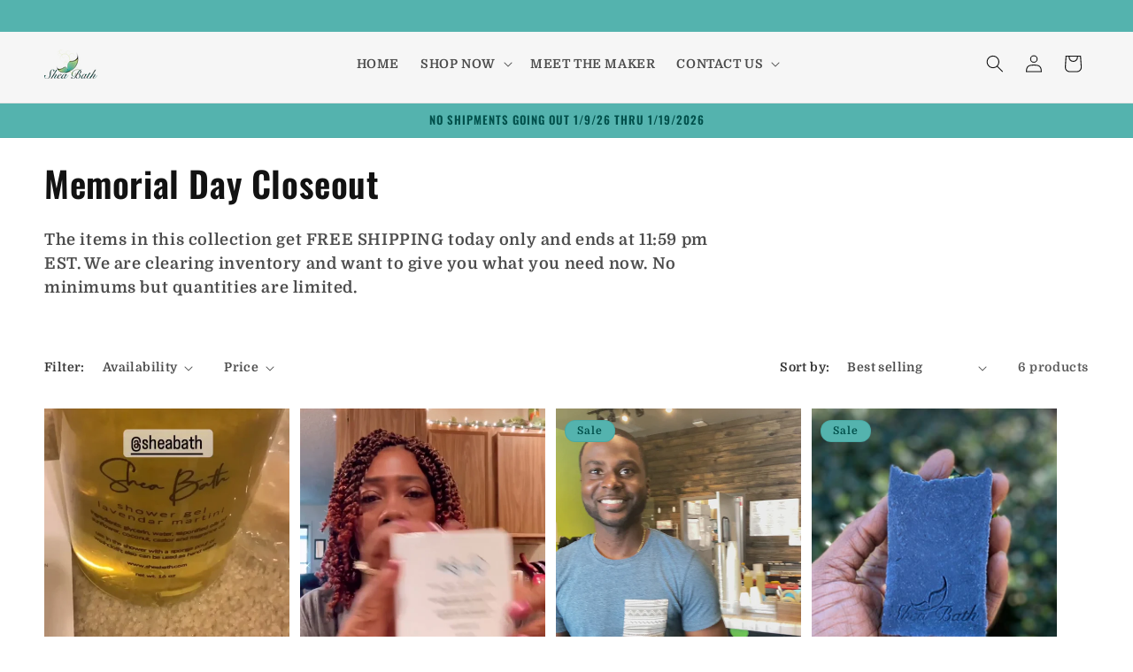

--- FILE ---
content_type: application/javascript; charset=utf-8
request_url: https://cdn-widgetsrepository.yotpo.com/v1/loader/_5FG4OURzPf0zPxSaYZOrw
body_size: 11564
content:

if (typeof (window) !== 'undefined' && window.performance && window.performance.mark) {
  window.performance.mark('yotpo:loader:loaded');
}
var yotpoWidgetsContainer = yotpoWidgetsContainer || { guids: {} };
(function(){
    var guid = "_5FG4OURzPf0zPxSaYZOrw";
    var loader = {
        loadDep: function (link, onLoad, strategy) {
            var script = document.createElement('script');
            script.onload = onLoad || function(){};
            script.src = link;
            if (strategy === 'defer') {
                script.defer = true;
            } else if (strategy === 'async') {
                script.async = true;
            }
            script.setAttribute("type", "text/javascript");
            script.setAttribute("charset", "utf-8");
            document.head.appendChild(script);
        },
        config: {
            data: {
                guid: guid
            },
            widgets: {
            
                "897872": {
                    instanceId: "897872",
                    instanceVersionId: "483260992",
                    templateAssetUrl: "https://cdn-widgetsrepository.yotpo.com/widget-assets/widget-referral-share/app.v0.5.9-348.js",
                    cssOverrideAssetUrl: "",
                    customizationCssUrl: "",
                    customizations: {
                      "background-color": "#F6F1EE",
                      "customer-email-view-button-text": "Next",
                      "customer-email-view-description-discount-discount": "Give your friends {{friend_reward}} their first purchase of {{min_spent}}, and get {{customer_reward}} for each successful referral.",
                      "customer-email-view-description-discount-points": "Give your friends {{friend_reward}} their first purchase of {{min_spent}}, and get {{customer_reward}} points for each successful referral.",
                      "customer-email-view-description-nothing-discount": "Get {{customer_reward}} for each successful referral.",
                      "customer-email-view-description-nothing-points": "Get {{customer_reward}} points for each successful referral.",
                      "customer-email-view-description-points-discount": "Give your friends {{friend_reward}} points, and get {{customer_reward}} for each successful referral.",
                      "customer-email-view-description-points-points": "Give your friends {{friend_reward}} points, and get {{customer_reward}} points for each successful referral.",
                      "customer-email-view-header": "Refer a Friend",
                      "customer-email-view-input-placeholder": "Your email address",
                      "customer-email-view-title-discount-discount": "GIVE {{friend_reward}}, GET {{customer_reward}}",
                      "customer-email-view-title-discount-points": "GIVE {{friend_reward}}, GET {{customer_reward}} POINTS",
                      "customer-email-view-title-nothing-discount": "REFER A FRIEND, GET {{customer_reward}} FOR REFERRALS",
                      "customer-email-view-title-nothing-points": "REFER A FRIEND, GET {{customer_reward}} POINTS FOR REFERRALS",
                      "customer-email-view-title-points-discount": "GIVE {{friend_reward}} POINTS, GET {{customer_reward}}",
                      "customer-email-view-title-points-points": "GIVE {{friend_reward}} POINTS, GET {{customer_reward}} POINTS",
                      "customer-name-view-input-placeholder": "Your name",
                      "default-toggle": true,
                      "description-color": "#6C6C6C",
                      "description-font-size": "16px",
                      "desktop-background-image-url": "https://cdn-widget-assets.yotpo.com/ReferralShareWidget/assets/0.1.1/assets/background-image.jpg",
                      "disabled-referral-code-error": "Looks like your referral link was deactivated",
                      "email-fill-color": "#F6F1EE",
                      "email-input-type": "rounded_rectangle",
                      "email-outline-color": "#000000",
                      "email-text-color": "#000000",
                      "final-view-button-text": "Refer more friends",
                      "final-view-description": "Remind your friends to check their email",
                      "final-view-error-description": "We were unable to share the referral link. Go back to the previous step to try again.",
                      "final-view-error-text": "Back",
                      "final-view-error-title": "Something went wrong",
                      "final-view-title": "Thank you for referring!",
                      "fonts-primary-font-name-and-url": "Poppins@600|https://cdn-widgetsrepository.yotpo.com/web-fonts/css/poppins/v1/poppins_600.css",
                      "fonts-secondary-font-name-and-url": "Poppins@400|https://cdn-widgetsrepository.yotpo.com/web-fonts/css/poppins/v1/poppins_400.css",
                      "header-color": "#121212",
                      "header-font-size": "16px",
                      "login-view-description-discount-discount": "Give your friends {{friend_reward}} their first purchase of {{min_spent}}, and get {{customer_reward}} for each successful referral.",
                      "login-view-description-discount-points": "Give your friends {{friend_reward}} their first purchase of {{min_spent}}, and get {{customer_reward}} points for each successful referral.",
                      "login-view-description-nothing-discount": "Get {{customer_reward}} for each successful referral.",
                      "login-view-description-nothing-points": "Get {{customer_reward}} points for each successful referral.",
                      "login-view-description-points-discount": "Give your friends {{friend_reward}} points, and get {{customer_reward}} for each successful referral.",
                      "login-view-description-points-points": "Give your friends {{friend_reward}} points, and get {{customer_reward}} points for each successful referral.",
                      "login-view-header": "Refer a Friend",
                      "login-view-log-in-button-text": "Log in",
                      "login-view-sign-up-button-text": "Join now",
                      "login-view-title-discount-discount": "GIVE {{friend_reward}}, GET {{customer_reward}}",
                      "login-view-title-discount-points": "GIVE {{friend_reward}}, GET {{customer_reward}} POINTS",
                      "login-view-title-nothing-discount": "REFER A FRIEND, GET {{customer_reward}} FOR REFERRALS",
                      "login-view-title-nothing-points": "REFER A FRIEND, GET {{customer_reward}} POINTS FOR REFERRALS",
                      "login-view-title-points-discount": "GIVE {{friend_reward}} POINTS, GET {{customer_reward}}",
                      "login-view-title-points-points": "GIVE {{friend_reward}} POINTS, GET {{customer_reward}} POINTS",
                      "main-share-option-desktop": "main_share_copy_link",
                      "main-share-option-mobile": "main_share_sms",
                      "mobile-background-image-url": "https://cdn-widget-assets.yotpo.com/ReferralShareWidget/assets/0.1.1/assets/background-image-mobile.jpg",
                      "more-share-ways-text": "MORE WAYS TO SHARE",
                      "primary-button-background-color": "#00504b",
                      "primary-button-font-size": "16px",
                      "primary-button-size": "standard",
                      "primary-button-text-color": "#000000",
                      "primary-button-type": "rounded_filled_rectangle",
                      "referral-history-completed-points-text": "{{points}} POINTS",
                      "referral-history-completed-status-type": "text",
                      "referral-history-confirmed-status": "Completed",
                      "referral-history-pending-status": "Pending",
                      "referral-history-redeem-text": "You can redeem your points for a reward, or apply your reward code at checkout.",
                      "referral-history-sumup-line-points-text": "{{points}} POINTS",
                      "referral-history-sumup-line-text": "Your Rewards",
                      "referral-views-button-text": "Next",
                      "referral-views-copy-link-button-text": "Copy link",
                      "referral-views-description-discount-discount": "Give your friends {{friend_reward}} their first purchase of {{min_spent}}, and get {{customer_reward}} for each successful referral.",
                      "referral-views-description-discount-points": "Give your friends {{friend_reward}} their first purchase of {{min_spent}}, and get {{customer_reward}} points for each successful referral.",
                      "referral-views-description-nothing-discount": "Get {{customer_reward}} for each successful referral.",
                      "referral-views-description-nothing-points": "Get {{customer_reward}} points for each successful referral.",
                      "referral-views-description-points-discount": "Give your friends {{friend_reward}} points, and get {{customer_reward}} for each successful referral.",
                      "referral-views-description-points-points": "Give your friends {{friend_reward}} points, and get {{customer_reward}} points for each successful referral.",
                      "referral-views-email-share-body": "How does a discount off your first order at {{company_name}} sound? Use the link below and once you've shopped, I'll get a reward too.\n{{referral_link}}",
                      "referral-views-email-share-subject": "Discount to a Store You'll Love!",
                      "referral-views-email-share-type": "personal_email",
                      "referral-views-friends-input-placeholder": "Friend’s email address",
                      "referral-views-header": "Refer a Friend",
                      "referral-views-personal-email-button-text": "Share via email",
                      "referral-views-sms-button-text": "Share via SMS",
                      "referral-views-title-discount-discount": "GIVE {{friend_reward}}, GET {{customer_reward}}",
                      "referral-views-title-discount-points": "GIVE {{friend_reward}}, GET {{customer_reward}} POINTS",
                      "referral-views-title-nothing-discount": "REFER A FRIEND, GET {{customer_reward}} FOR REFERRALS",
                      "referral-views-title-nothing-points": "REFER A FRIEND, GET {{customer_reward}} POINTS FOR REFERRALS",
                      "referral-views-title-points-discount": "GIVE {{friend_reward}} POINTS, GET {{customer_reward}}",
                      "referral-views-title-points-points": "GIVE {{friend_reward}} POINTS, GET {{customer_reward}} POINTS",
                      "referral-views-whatsapp-button-text": "Share via WhatsApp",
                      "secondary-button-background-color": "#00504b",
                      "secondary-button-text-color": "#000000",
                      "secondary-button-type": "rounded_rectangle",
                      "share-allow-copy-link": true,
                      "share-allow-email": true,
                      "share-allow-sms": true,
                      "share-allow-whatsapp": true,
                      "share-headline-text-color": "#121212",
                      "share-icons-color": "#121212",
                      "share-settings-copyLink": true,
                      "share-settings-default-checkbox": true,
                      "share-settings-default-mobile-checkbox": true,
                      "share-settings-email": true,
                      "share-settings-mobile-copyLink": true,
                      "share-settings-mobile-email": true,
                      "share-settings-mobile-sms": true,
                      "share-settings-mobile-whatsapp": true,
                      "share-settings-whatsapp": true,
                      "share-sms-message": "I love {{company_name}}! Shop through my link to get a reward {{referral_link}}",
                      "share-whatsapp-message": "I love {{company_name}}! Shop through my link to get a reward {{referral_link}}",
                      "tab-size": "small",
                      "tab-type": "lower_line",
                      "tab-view-primary-tab-text": "Refer a Friend",
                      "tab-view-secondary-tab-text": "Your Referrals",
                      "tile-color": "#F6F1EE",
                      "title-color": "#121212",
                      "title-font-size": "26px",
                      "view-exit-intent-enabled": false,
                      "view-exit-intent-mobile-timeout-ms": 10000,
                      "view-is-popup": false,
                      "view-layout": "left",
                      "view-popup-delay-ms": 0,
                      "view-show-customer-name": false,
                      "view-show-popup-on-exit": false,
                      "view-show-referral-history": false,
                      "view-table-rectangular-dark-pending-color": "rgba( 0, 0, 0, 0.6 )",
                      "view-table-rectangular-light-pending-color": "#FFFFFF",
                      "view-table-selected-color": "#0F8383",
                      "view-table-theme": "dark",
                      "view-table-type": "lines"
                    },
                    staticContent: {
                      "advocateLoggedInRequirement": true,
                      "advocateRewardType": "REWARD_OPTION",
                      "companyName": "Shea Bath",
                      "cssEditorEnabled": false,
                      "currency": "USD",
                      "friendRewardType": "REWARD_OPTION",
                      "hasPrimaryFontsFeature": true,
                      "isFreeMerchant": true,
                      "isHidden": false,
                      "isMultiCurrencyEnabled": false,
                      "merchantId": "52214",
                      "migrateTabColorToBackground": true,
                      "platformName": "shopify",
                      "referralHistoryEnabled": true,
                      "referralHost": "http://rwrd.io",
                      "storeId": "m8nnSdifzmpLkKzf6f3aoM1a3Ukk88mJo0twuu9E"
                    },
                    className: "ReferralShareWidget",
                    dependencyGroupId: null
                },
            
                "897871": {
                    instanceId: "897871",
                    instanceVersionId: "483189659",
                    templateAssetUrl: "https://cdn-widgetsrepository.yotpo.com/widget-assets/widget-referral-friend/app.v0.2.20-294.js",
                    cssOverrideAssetUrl: "",
                    customizationCssUrl: "",
                    customizations: {
                      "background-color": "rgba(0, 0, 0, 0.7)",
                      "background-image-url": "https://cdn-widget-assets.yotpo.com/ReferralFriendWidget/assets/0.1.16/assets/backgroundImage-desktop.jpg",
                      "background-image-url-mobile": "https://cdn-widget-assets.yotpo.com/ReferralFriendWidget/assets/0.1.16/assets/backgroundImage-mobile-v2.jpg",
                      "copy-code-copied-text": "COPIED",
                      "copy-code-icon-color": "#00504b",
                      "coupon-background-color": "#ffffff",
                      "default-toggle": true,
                      "disclaimer-text": "I agree to the program’s [terms](http://example.net/terms) and [privacy policy](http://example.net/privacy-policy)",
                      "disclaimer-text-size": "12px",
                      "disclaimer-type": "no-disclaimer",
                      "email-activation": "true",
                      "email-capture-description-color": "#000000",
                      "email-capture-description-font-size": "14px",
                      "email-capture-description-text": "Enter your email to get your discount.",
                      "email-capture-title-color": "#121212",
                      "email-capture-title-font-size": "20px",
                      "email-capture-title-text": "Hey, friend! Your friend sent you {{reward}} your first purchase.",
                      "email-verification-button-background-color": "#0F8383",
                      "email-verification-button-text": "Next",
                      "email-verification-button-text-color": "#FFFFFF",
                      "email-verification-button-type": "rounded_filled_rectangle",
                      "email-verification-resend-button-color": "#0F8383",
                      "email-verification-resend-button-font-size": "12px",
                      "email-verification-resend-link-sent-text": "Code sent",
                      "email-verification-resend-link-text": "Resend code",
                      "email-verification-resend-text": "Didn't get an email?",
                      "email-verification-resend-text-color": "#000000",
                      "email-verification-resend-text-font-size": "12px",
                      "email-verification-subtitle-color": "#000000",
                      "email-verification-subtitle-font-size": "14px",
                      "email-verification-subtitle-text": "Enter the code we sent to your email.",
                      "email-verification-title-color": "#000000",
                      "email-verification-title-font-size": "20px",
                      "email-verification-title-text": "Enter verification code",
                      "error-already-used-coupon-text": "Looks like you’ve already used this offer",
                      "error-general-failure-text": "Something went wrong generating your reward.",
                      "error-incorrect-verification-code-text": "Incorrect code. Try entering the code again.",
                      "error-message-invalid-email": "Please fill in a valid email address",
                      "error-message-text-color": "#C10000",
                      "error-message-verification-code-text-color": "#C10000",
                      "error-not-eligible-coupon-text": "Looks like you’re not eligible to use this offer.",
                      "next-button-background-color": "#00504b",
                      "next-button-text": "Next",
                      "next-button-text-color": "#000000",
                      "next-button-type": "rounded_filled_rectangle",
                      "no-reward-subtitle-text": "Enter your email so we can let your friend know you received their referral.",
                      "no-reward-title-text": "Welcome to Body \u0026 Soul!",
                      "nothing-reward-subtitle-text": "Check out our products, and opportunities to earn rewards off purchases through our rewards program.",
                      "nothing-reward-title-text": "Did you know you can earn points off every order?",
                      "points-reward-subtitle-text": "Log in or create an account to use them",
                      "points-reward-title-text": "You’ve got {{points}} points to spend on rewards 🎉",
                      "points-subtitle-text": "Enter your email to get started",
                      "points-title-text": "Hey, friend! Your friend sent you {{points}} points to spend",
                      "popup-background-color": "#FFFFFF",
                      "primary-font-name-and-url": "Poppins@600|https://cdn-widgetsrepository.yotpo.com/web-fonts/css/poppins/v1/poppins_600.css",
                      "reward-option-auto-apply-title-text": "You got it! Your discount will  be automatically applied at checkout.",
                      "reward-option-title-text": "You got it! Just copy this code and paste it at checkout to use your discount.",
                      "rewards-page-button-background-color": "#0F8383",
                      "rewards-page-button-text": "Check out rewards program",
                      "rewards-page-button-text-color": "#0F8383",
                      "rewards-page-button-type": "rounded_rectangle",
                      "secondary-font-name-and-url": "Poppins@400|https://cdn-widgetsrepository.yotpo.com/web-fonts/css/poppins/v1/poppins_400.css",
                      "show-email-capture": false,
                      "sign-up-button-background-color": "#00504b",
                      "sign-up-button-text": "Go to account page",
                      "sign-up-button-text-color": "#000000",
                      "sign-up-button-type": "rounded_filled_rectangle",
                      "start-button-background-color": "#00504b",
                      "start-button-text": "Start shopping",
                      "start-button-text-color": "#000000",
                      "start-button-type": "rounded_filled_rectangle",
                      "subtitle-color": "#000000",
                      "subtitle-font-size": "14px",
                      "subtitle-text": "You can also copy and save this code for later.",
                      "text-design-choose-screen": "email_capture_display",
                      "title-color": "#121212",
                      "title-font-size": "20px",
                      "title-text": "Your discount will be automatically applied at checkout!"
                    },
                    staticContent: {
                      "cssEditorEnabled": false,
                      "currency": "USD",
                      "forceEmailCapture": false,
                      "friendVerificationEnabled": "disabled",
                      "hideFriendCoupon": false,
                      "isHidden": false,
                      "isMultiCurrencyEnabled": false,
                      "merchantId": "52214",
                      "platformName": "shopify",
                      "rewardType": "REWARD_OPTION",
                      "selfExecutable": true,
                      "shouldAutoApplyCoupon": true,
                      "shouldShowInfoMessage": false,
                      "showRewardsButton": false,
                      "storeId": "m8nnSdifzmpLkKzf6f3aoM1a3Ukk88mJo0twuu9E",
                      "urlMatch": "https?://(?!yap.yotpo.com).*sref_id=.*"
                    },
                    className: "ReferralFriendWidget",
                    dependencyGroupId: null
                },
            
                "283801": {
                    instanceId: "283801",
                    instanceVersionId: "318717868",
                    templateAssetUrl: "https://cdn-widgetsrepository.yotpo.com/widget-assets/widget-my-rewards/app.v0.3.3-4897.js",
                    cssOverrideAssetUrl: "",
                    customizationCssUrl: "",
                    customizations: {
                      "logged-in-description-color": "#728be2",
                      "logged-in-description-font-size": "34",
                      "logged-in-description-text": "You Have {{current_point_balance}} Points",
                      "logged-in-headline-color": "#011247",
                      "logged-in-headline-font-size": "36",
                      "logged-in-headline-text": "Hi {{first_name}}!",
                      "logged-in-primary-button-cta-type": "redemptionWidget",
                      "logged-in-primary-button-text": "REDEEM NOW",
                      "logged-in-secondary-button-text": "REWARDS HISTORY",
                      "logged-out-headline-color": "#011247",
                      "logged-out-headline-font-size": "36",
                      "logged-out-headline-text": "How It Works",
                      "primary-button-background-color": "#728be2",
                      "primary-button-text-color": "#ffffff",
                      "primary-button-type": "filled_rectangle",
                      "primary-font-name-and-url": "Montserrat@600|https://fonts.googleapis.com/css?family=Montserrat:600\u0026display=swap",
                      "reward-step-1-displayname": "Step 1",
                      "reward-step-1-settings-description": "Create an account and\nget 100 points.",
                      "reward-step-1-settings-description-color": "#666d8b",
                      "reward-step-1-settings-description-font-size": "20",
                      "reward-step-1-settings-icon": "default",
                      "reward-step-1-settings-icon-color": "#b7c6f8",
                      "reward-step-1-settings-title": "SIGN UP",
                      "reward-step-1-settings-title-color": "#011247",
                      "reward-step-1-settings-title-font-size": "24",
                      "reward-step-2-displayname": "Step 2",
                      "reward-step-2-settings-description": "Earn points every time\nyou shop.",
                      "reward-step-2-settings-description-color": "#666d8b",
                      "reward-step-2-settings-description-font-size": "20",
                      "reward-step-2-settings-icon": "default",
                      "reward-step-2-settings-icon-color": "#b7c6f8",
                      "reward-step-2-settings-title": "EARN POINTS",
                      "reward-step-2-settings-title-color": "#011247",
                      "reward-step-2-settings-title-font-size": "24",
                      "reward-step-3-displayname": "Step 3",
                      "reward-step-3-settings-description": "Redeem points for\nexclusive discounts.",
                      "reward-step-3-settings-description-color": "#666d8b",
                      "reward-step-3-settings-description-font-size": "20",
                      "reward-step-3-settings-icon": "default",
                      "reward-step-3-settings-icon-color": "#b7c6f8",
                      "reward-step-3-settings-title": "REDEEM POINTS",
                      "reward-step-3-settings-title-color": "#011247",
                      "reward-step-3-settings-title-font-size": "24",
                      "rewards-history-approved-text": "Approved",
                      "rewards-history-background-color": "rgba(1,18,71,0.8)",
                      "rewards-history-headline-color": "#10055c",
                      "rewards-history-headline-font-size": "28",
                      "rewards-history-headline-text": "Rewards History",
                      "rewards-history-pending-text": "Pending",
                      "rewards-history-refunded-text": "Refunded",
                      "rewards-history-reversed-text": "Reversed",
                      "rewards-history-table-action-col-text": "Action",
                      "rewards-history-table-date-col-text": "Date",
                      "rewards-history-table-points-col-text": "Points",
                      "rewards-history-table-status-col-text": "Status",
                      "rewards-history-table-store-col-text": "Store",
                      "secondary-button-background-color": "#768cdc",
                      "secondary-button-text-color": "#768cdc",
                      "secondary-button-type": "rectangular_outline",
                      "secondary-font-name-and-url": "Nunito Sans@400|https://fonts.googleapis.com/css?family=Nunito+Sans:400\u0026display=swap",
                      "view-grid-points-column-color": "#7a97e8",
                      "view-grid-rectangular-background-color": "#e6ecff",
                      "view-grid-type": "rectangular"
                    },
                    staticContent: {
                      "cssEditorEnabled": "true",
                      "currency": "USD",
                      "isMultiCurrencyEnabled": false,
                      "isMultiStoreMerchant": false,
                      "isShopifyNewAccountsVersion": true,
                      "merchantId": "52214",
                      "platformName": "shopify",
                      "storeId": "m8nnSdifzmpLkKzf6f3aoM1a3Ukk88mJo0twuu9E"
                    },
                    className: "MyRewardsWidget",
                    dependencyGroupId: 2
                },
            
                "283800": {
                    instanceId: "283800",
                    instanceVersionId: "318717870",
                    templateAssetUrl: "https://cdn-widgetsrepository.yotpo.com/widget-assets/widget-loyalty-campaigns/app.v0.13.0-4770.js",
                    cssOverrideAssetUrl: "",
                    customizationCssUrl: "",
                    customizations: {
                      "campaign-description-font-color": "#4e5772",
                      "campaign-description-size": "18px",
                      "campaign-item-466209-background-color": "#f9faff",
                      "campaign-item-466209-background-image-color-overlay": "rgba(0, 0, 0, .4)",
                      "campaign-item-466209-background-type": "color",
                      "campaign-item-466209-border-color": "#848ca3",
                      "campaign-item-466209-description-font-color": "#4e5772",
                      "campaign-item-466209-description-font-size": "18",
                      "campaign-item-466209-exclude_audience_ids": null,
                      "campaign-item-466209-exclude_audience_names": [],
                      "campaign-item-466209-hover-view-tile-message": "Earn 10 points for every $1.00 you spend in our store",
                      "campaign-item-466209-icon-color": "#768cdc",
                      "campaign-item-466209-icon-type": "defaultIcon",
                      "campaign-item-466209-include_audience_ids": "1",
                      "campaign-item-466209-include_audience_names": [
                        "All customers"
                      ],
                      "campaign-item-466209-special-reward-enabled": "false",
                      "campaign-item-466209-special-reward-headline-background-color": "#E0DBEF",
                      "campaign-item-466209-special-reward-headline-text": "Just for you!",
                      "campaign-item-466209-special-reward-headline-title-font-color": "#5344A6",
                      "campaign-item-466209-special-reward-headline-title-font-size": "16",
                      "campaign-item-466209-special-reward-tile-border-color": "#8270E7",
                      "campaign-item-466209-tile-description": "Make a purchase",
                      "campaign-item-466209-tile-reward": "10 Points Per $1.00",
                      "campaign-item-466209-title-font-color": "#011247",
                      "campaign-item-466209-title-font-size": "27",
                      "campaign-item-466209-type": "PointsForPurchasesCampaign",
                      "campaign-item-466210-action-tile-action-text": "Add My Birthday",
                      "campaign-item-466210-action-tile-ask-year": "true",
                      "campaign-item-466210-action-tile-birthday-required-field-message": "This field is required",
                      "campaign-item-466210-action-tile-birthday-thank-you-message": "Thanks! We're looking forward to helping you celebrate :)",
                      "campaign-item-466210-action-tile-european-date-format": "false",
                      "campaign-item-466210-action-tile-message-text": "If your birthday is within the next 30 days, your reward will be granted in delay, up to 30 days.",
                      "campaign-item-466210-action-tile-month-names": "January,February,March,April,May,June,July,August,September,October,November,December",
                      "campaign-item-466210-action-tile-title": "Earn $10 off on your birthday",
                      "campaign-item-466210-background-color": "#f9faff",
                      "campaign-item-466210-background-image-color-overlay": "rgba(0, 0, 0, .4)",
                      "campaign-item-466210-background-type": "color",
                      "campaign-item-466210-border-color": "#848ca3",
                      "campaign-item-466210-description-font-color": "#4e5772",
                      "campaign-item-466210-description-font-size": "18",
                      "campaign-item-466210-exclude_audience_ids": null,
                      "campaign-item-466210-exclude_audience_names": [],
                      "campaign-item-466210-icon-color": "#768cdc",
                      "campaign-item-466210-icon-type": "defaultIcon",
                      "campaign-item-466210-include_audience_ids": "1",
                      "campaign-item-466210-include_audience_names": [
                        "All customers"
                      ],
                      "campaign-item-466210-special-reward-enabled": "false",
                      "campaign-item-466210-special-reward-headline-background-color": "#E0DBEF",
                      "campaign-item-466210-special-reward-headline-text": "Just for you!",
                      "campaign-item-466210-special-reward-headline-title-font-color": "#5344A6",
                      "campaign-item-466210-special-reward-headline-title-font-size": "16",
                      "campaign-item-466210-special-reward-tile-border-color": "#8270E7",
                      "campaign-item-466210-tile-description": "Happy Birthday",
                      "campaign-item-466210-tile-reward": "$10 off",
                      "campaign-item-466210-title-font-color": "#011247",
                      "campaign-item-466210-title-font-size": "27",
                      "campaign-item-466210-type": "BirthdayCampaign",
                      "campaign-item-466211-background-color": "#f9faff",
                      "campaign-item-466211-background-image-color-overlay": "rgba(0, 0, 0, .4)",
                      "campaign-item-466211-background-type": "color",
                      "campaign-item-466211-border-color": "#848ca3",
                      "campaign-item-466211-description-font-color": "#4e5772",
                      "campaign-item-466211-description-font-size": "18",
                      "campaign-item-466211-exclude_audience_ids": null,
                      "campaign-item-466211-exclude_audience_names": [],
                      "campaign-item-466211-hover-view-tile-message": "Earn 500 points when you spend over $100.00 at our store",
                      "campaign-item-466211-icon-color": "#768cdc",
                      "campaign-item-466211-icon-type": "defaultIcon",
                      "campaign-item-466211-include_audience_ids": "1",
                      "campaign-item-466211-include_audience_names": [
                        "All customers"
                      ],
                      "campaign-item-466211-special-reward-enabled": "false",
                      "campaign-item-466211-special-reward-headline-background-color": "#E0DBEF",
                      "campaign-item-466211-special-reward-headline-text": "Just for you!",
                      "campaign-item-466211-special-reward-headline-title-font-color": "#5344A6",
                      "campaign-item-466211-special-reward-headline-title-font-size": "16",
                      "campaign-item-466211-special-reward-tile-border-color": "#8270E7",
                      "campaign-item-466211-tile-description": "Spend over $100.00",
                      "campaign-item-466211-tile-reward": "500 Points",
                      "campaign-item-466211-title-font-color": "#011247",
                      "campaign-item-466211-title-font-size": "27",
                      "campaign-item-466211-type": "SpendBasedCampaign",
                      "campaign-item-492187-background-color": "#f9faff",
                      "campaign-item-492187-background-image-color-overlay": "rgba(0, 0, 0, .4)",
                      "campaign-item-492187-background-type": "color",
                      "campaign-item-492187-border-color": "#848ca3",
                      "campaign-item-492187-description-font-color": "#4e5772",
                      "campaign-item-492187-description-font-size": "18",
                      "campaign-item-492187-exclude_audience_ids": null,
                      "campaign-item-492187-exclude_audience_names": [],
                      "campaign-item-492187-hover-view-tile-message": "Earn 500 points when you spend over $100 at our store",
                      "campaign-item-492187-icon-color": "#768cdc",
                      "campaign-item-492187-icon-type": "defaultIcon",
                      "campaign-item-492187-include_audience_ids": "1",
                      "campaign-item-492187-include_audience_names": [
                        "All customers"
                      ],
                      "campaign-item-492187-special-reward-enabled": "false",
                      "campaign-item-492187-special-reward-headline-background-color": "#E0DBEF",
                      "campaign-item-492187-special-reward-headline-text": "Just for you!",
                      "campaign-item-492187-special-reward-headline-title-font-color": "#5344A6",
                      "campaign-item-492187-special-reward-headline-title-font-size": "16",
                      "campaign-item-492187-special-reward-tile-border-color": "#8270E7",
                      "campaign-item-492187-tile-description": "Spend Over $100",
                      "campaign-item-492187-tile-reward": "500 Points",
                      "campaign-item-492187-title-font-color": "#011247",
                      "campaign-item-492187-title-font-size": "27",
                      "campaign-item-492187-type": "SpendBasedCampaign",
                      "campaign-item-502747-background-color": "#f9faff",
                      "campaign-item-502747-background-image-color-overlay": "rgba(0, 0, 0, .4)",
                      "campaign-item-502747-background-type": "color",
                      "campaign-item-502747-border-color": "#848ca3",
                      "campaign-item-502747-description-font-color": "#4e5772",
                      "campaign-item-502747-description-font-size": "18",
                      "campaign-item-502747-exclude_audience_ids": null,
                      "campaign-item-502747-exclude_audience_names": [],
                      "campaign-item-502747-hover-view-tile-message": "Earn 100 points when you spend over $50 at our store",
                      "campaign-item-502747-icon-color": "#768cdc",
                      "campaign-item-502747-icon-type": "defaultIcon",
                      "campaign-item-502747-include_audience_ids": "1",
                      "campaign-item-502747-include_audience_names": [
                        "All customers"
                      ],
                      "campaign-item-502747-special-reward-enabled": "false",
                      "campaign-item-502747-special-reward-headline-background-color": "#E0DBEF",
                      "campaign-item-502747-special-reward-headline-text": "Just for you!",
                      "campaign-item-502747-special-reward-headline-title-font-color": "#5344A6",
                      "campaign-item-502747-special-reward-headline-title-font-size": "16",
                      "campaign-item-502747-special-reward-tile-border-color": "#8270E7",
                      "campaign-item-502747-tile-description": "Spend Over $50",
                      "campaign-item-502747-tile-reward": "100 Points",
                      "campaign-item-502747-title-font-color": "#011247",
                      "campaign-item-502747-title-font-size": "27",
                      "campaign-item-502747-type": "SpendBasedCampaign",
                      "campaign-title-font-color": "#011247",
                      "campaign-title-size": "27px",
                      "completed-tile-headline": "Completed",
                      "completed-tile-message": "You already completed this campaign",
                      "container-headline": "Ways to earn points",
                      "general-hover-tile-button-color": "#ffffff",
                      "general-hover-tile-button-text-color": "#140060",
                      "general-hover-tile-button-type": "filled_rectangle",
                      "general-hover-tile-color-overlay": "#011247",
                      "general-hover-tile-text-color": "#ffffff",
                      "headline-font-color": "#011247",
                      "headline-font-size": "36px",
                      "logged-out-is-redirect-after-login-to-current-page": "true",
                      "logged-out-message": "Already a member?",
                      "logged-out-sign-in-text": "Log in",
                      "logged-out-sign-up-text": "Sign up",
                      "main-text-font-name-and-url": "Montserrat@600|https://fonts.googleapis.com/css?family=Montserrat:600\u0026display=swap",
                      "secondary-text-font-name-and-url": "Montserrat@400|https://fonts.googleapis.com/css?family=Montserrat\u0026display=swap",
                      "selected-audiences": "1",
                      "selected-extensions": [
                        "502747",
                        "466210",
                        "466209",
                        "466211",
                        "492187"
                      ],
                      "special-reward-enabled": "false",
                      "special-reward-headline-background-color": "#E0DBEF",
                      "special-reward-headline-text": "Special for you",
                      "special-reward-headline-title-font-color": "#5344A6",
                      "special-reward-headline-title-font-size": "16",
                      "special-reward-tile-border-color": "#8270E7",
                      "tile-border-color": "#848ca3",
                      "tiles-background-color": "#f9faff",
                      "time-between-rewards-days": "You're eligible to participate again in *|days|* days.",
                      "time-between-rewards-hours": "You're eligible to participate again in *|hours|* hours."
                    },
                    staticContent: {
                      "companyName": "Shea Bath",
                      "cssEditorEnabled": "true",
                      "currency": "USD",
                      "facebookAppId": "1647129615540489",
                      "isMultiCurrencyEnabled": false,
                      "isSegmentationsPickerEnabled": false,
                      "isShopifyNewAccountsVersion": true,
                      "merchantId": "52214",
                      "platformName": "shopify",
                      "storeAccountLoginUrl": "//sheabath.com/account/login",
                      "storeAccountRegistrationUrl": "//sheabath.com/account/register",
                      "storeId": "m8nnSdifzmpLkKzf6f3aoM1a3Ukk88mJo0twuu9E"
                    },
                    className: "CampaignWidget",
                    dependencyGroupId: 2
                },
            
                "283799": {
                    instanceId: "283799",
                    instanceVersionId: "318717872",
                    templateAssetUrl: "https://cdn-widgetsrepository.yotpo.com/widget-assets/widget-coupons-redemption/app.v0.6.2-5198.js",
                    cssOverrideAssetUrl: "",
                    customizationCssUrl: "",
                    customizations: {
                      "confirmation-step-cancel-option": "NO",
                      "confirmation-step-confirm-option": "YES",
                      "confirmation-step-title": "ARE YOU SURE?",
                      "coupon-background-type": "no-background",
                      "coupon-code-copied-message-body": "Thank you for redeeming your points. Please paste the code at checkout.",
                      "coupon-code-copied-message-color": "#707997",
                      "coupon-code-copied-message-title": "COPIED",
                      "coupons-redemption-description": "Redeeming your points is easy! Click Redeem My Points and copy \u0026 paste your code at checkout.",
                      "coupons-redemption-headline": "How to use your points",
                      "coupons-redemption-rule": "100 points equals $10.00",
                      "description-color": "#666d8b",
                      "description-font-size": "20",
                      "disabled-outline-button-color": "#929292",
                      "discount-bigger-than-subscription-cost-text": "Your next subscription is lower than the redemption amount",
                      "donate-button-text": "DONATE",
                      "donation-success-message-body": "Thank you for donating ${{donation_amount}} to {{company_name}}",
                      "donation-success-message-color": "#707997",
                      "donation-success-message-title": "SUCCESS",
                      "error-message-color": "#f04860",
                      "error-message-title": "",
                      "headline-color": "#011247",
                      "headline-font-size": "36",
                      "login-button-color": "#556DD8",
                      "login-button-text": "REDEEM MY POINTS",
                      "login-button-text-color": "white",
                      "login-button-type": "filled_rectangle",
                      "message-font-size": "14",
                      "missing-points-amount-text": "You don't have enough points to redeem",
                      "next-subscription-headline-text": "NEXT ORDER",
                      "next-subscription-subtitle-text": "{{product_name}} {{next_order_amount}}",
                      "no-subscription-subtitle-text": "No ongoing subscriptions",
                      "point-balance-text": "You have {{current_point_balance}} points",
                      "points-balance-color": "#011247",
                      "points-balance-font-size": "20",
                      "points-balance-number-color": "#93a1eb",
                      "primary-font-name-and-url": "Montserrat@600|https://fonts.googleapis.com/css?family=Montserrat:600\u0026display=swap",
                      "redeem-button-color": "#556DD8",
                      "redeem-button-text": "REDEEM",
                      "redeem-button-text-color": "white",
                      "redeem-button-type": "filled_rectangle",
                      "redemption-294386-displayname": "$5.00 Off",
                      "redemption-294386-settings-button-color": "#556DD8",
                      "redemption-294386-settings-button-text": "REDEEM",
                      "redemption-294386-settings-button-text-color": "white",
                      "redemption-294386-settings-button-type": "filled_rectangle",
                      "redemption-294386-settings-call-to-action-button-text": "REDEEM",
                      "redemption-294386-settings-cost": 500,
                      "redemption-294386-settings-cost-color": "#666d8b",
                      "redemption-294386-settings-cost-font-size": "20",
                      "redemption-294386-settings-cost-text": "{{points}} POINTS",
                      "redemption-294386-settings-coupon-cost-font-size": "15",
                      "redemption-294386-settings-coupon-reward-font-size": "29",
                      "redemption-294386-settings-discount-amount-cents": 500,
                      "redemption-294386-settings-discount-type": "fixed_amount",
                      "redemption-294386-settings-reward": "$5.00 Off",
                      "redemption-294386-settings-reward-color": "#011247",
                      "redemption-294386-settings-reward-font-size": "30",
                      "redemption-294386-settings-success-message-text": "Discount Applied",
                      "redemption-294387-displayname": "$10.00 Off",
                      "redemption-294387-settings-button-color": "#556DD8",
                      "redemption-294387-settings-button-text": "REDEEM",
                      "redemption-294387-settings-button-text-color": "white",
                      "redemption-294387-settings-button-type": "filled_rectangle",
                      "redemption-294387-settings-call-to-action-button-text": "REDEEM",
                      "redemption-294387-settings-cost": 1000,
                      "redemption-294387-settings-cost-color": "#666d8b",
                      "redemption-294387-settings-cost-font-size": "20",
                      "redemption-294387-settings-cost-text": "{{points}} POINTS",
                      "redemption-294387-settings-coupon-cost-font-size": "15",
                      "redemption-294387-settings-coupon-reward-font-size": "29",
                      "redemption-294387-settings-discount-amount-cents": 1000,
                      "redemption-294387-settings-discount-type": "fixed_amount",
                      "redemption-294387-settings-reward": "$10.00 Off",
                      "redemption-294387-settings-reward-color": "#011247",
                      "redemption-294387-settings-reward-font-size": "30",
                      "redemption-294387-settings-success-message-text": "Discount Applied",
                      "redemption-294388-displayname": "$25.00 Off",
                      "redemption-294388-settings-button-color": "#556DD8",
                      "redemption-294388-settings-button-text": "REDEEM",
                      "redemption-294388-settings-button-text-color": "white",
                      "redemption-294388-settings-button-type": "filled_rectangle",
                      "redemption-294388-settings-call-to-action-button-text": "REDEEM",
                      "redemption-294388-settings-cost": 2500,
                      "redemption-294388-settings-cost-color": "#666d8b",
                      "redemption-294388-settings-cost-font-size": "20",
                      "redemption-294388-settings-cost-text": "{{points}} POINTS",
                      "redemption-294388-settings-coupon-cost-font-size": "15",
                      "redemption-294388-settings-coupon-reward-font-size": "29",
                      "redemption-294388-settings-discount-amount-cents": 2500,
                      "redemption-294388-settings-discount-type": "fixed_amount",
                      "redemption-294388-settings-reward": "$25.00 Off",
                      "redemption-294388-settings-reward-color": "#011247",
                      "redemption-294388-settings-reward-font-size": "30",
                      "redemption-294388-settings-success-message-text": "Discount Applied",
                      "rule-border-color": "#bccdfe",
                      "rule-color": "#061153",
                      "rule-font-size": "18",
                      "secondary-font-name-and-url": "Nunito Sans@400|https://fonts.googleapis.com/css?family=Nunito+Sans\u0026display=swap",
                      "selected-extensions": [
                        "294386",
                        "294387",
                        "294388"
                      ],
                      "selected-redemptions-modes": "regular",
                      "subscription-coupon-applied-message-body": "The discount was applied to your upcoming subscription order. You’ll be able to get another discount once the next order is processed.",
                      "subscription-coupon-applied-message-color": "#707997",
                      "subscription-coupon-applied-message-title": "",
                      "subscription-divider-color": "#c2cdf4",
                      "subscription-headline-color": "#666d8b",
                      "subscription-headline-font-size": "14",
                      "subscription-points-headline-text": "YOUR POINT BALANCE",
                      "subscription-points-subtitle-text": "{{current_point_balance}} Points",
                      "subscription-redemptions-description": "Choose a discount option that will automatically apply to your next subscription order.",
                      "subscription-redemptions-headline": "Redeem for Subscription Discount",
                      "subscription-subtitle-color": "#768cdc",
                      "subscription-subtitle-font-size": "20",
                      "view-layout": "full-layout"
                    },
                    staticContent: {
                      "cssEditorEnabled": "true",
                      "currency": "USD",
                      "isMultiCurrencyEnabled": false,
                      "isShopifyNewAccountsVersion": true,
                      "merchantId": "52214",
                      "platformName": "shopify",
                      "storeId": "m8nnSdifzmpLkKzf6f3aoM1a3Ukk88mJo0twuu9E",
                      "storeLoginUrl": "/account/login",
                      "subunitsPerUnit": 100
                    },
                    className: "CouponsRedemptionWidget",
                    dependencyGroupId: 2
                },
            
                "283798": {
                    instanceId: "283798",
                    instanceVersionId: "318717871",
                    templateAssetUrl: "https://cdn-widgetsrepository.yotpo.com/widget-assets/widget-visual-redemption/app.v0.6.1-4815.js",
                    cssOverrideAssetUrl: "",
                    customizationCssUrl: "",
                    customizations: {
                      "description-color": "#666d8b",
                      "description-font-size": "20",
                      "headline-color": "#011247",
                      "headline-font-size": "36",
                      "layout-background-color": "white",
                      "primary-font-name-and-url": "Montserrat@600|https://fonts.googleapis.com/css?family=Montserrat:600\u0026display=swap",
                      "redemption-1-displayname": "Tile 1",
                      "redemption-1-settings-cost": "0 points",
                      "redemption-1-settings-cost-color": "#666d8b",
                      "redemption-1-settings-cost-font-size": "20",
                      "redemption-1-settings-reward": "$0",
                      "redemption-1-settings-reward-color": "#011247",
                      "redemption-1-settings-reward-font-size": "30",
                      "redemption-2-displayname": "Tile 2",
                      "redemption-2-settings-cost": "0 points",
                      "redemption-2-settings-cost-color": "#666d8b",
                      "redemption-2-settings-cost-font-size": "20",
                      "redemption-2-settings-reward": "$0",
                      "redemption-2-settings-reward-color": "#011247",
                      "redemption-2-settings-reward-font-size": "30",
                      "redemption-3-displayname": "Tile 3",
                      "redemption-3-settings-cost": "0 points",
                      "redemption-3-settings-cost-color": "#666d8b",
                      "redemption-3-settings-cost-font-size": "20",
                      "redemption-3-settings-reward": "$0",
                      "redemption-3-settings-reward-color": "#011247",
                      "redemption-3-settings-reward-font-size": "30",
                      "rule-border-color": "#bccdfe",
                      "rule-color": "#061153",
                      "rule-font-size": "18",
                      "secondary-font-name-and-url": "Nunito Sans@400|https://fonts.googleapis.com/css?family=Nunito+Sans\u0026display=swap",
                      "selected-extensions": [
                        "1",
                        "2",
                        "3"
                      ],
                      "view-layout": "full-layout",
                      "visual-redemption-description": "Redeeming your hard-earned points is easy! Simply apply your points for a discount at checkout!",
                      "visual-redemption-headline": "How to use your points",
                      "visual-redemption-rule": "100 points equals $10.00"
                    },
                    staticContent: {
                      "cssEditorEnabled": "true",
                      "currency": "USD",
                      "isMultiCurrencyEnabled": false,
                      "isShopifyNewAccountsVersion": true,
                      "platformName": "shopify",
                      "storeId": "m8nnSdifzmpLkKzf6f3aoM1a3Ukk88mJo0twuu9E"
                    },
                    className: "VisualRedemptionWidget",
                    dependencyGroupId: 2
                },
            
                "283797": {
                    instanceId: "283797",
                    instanceVersionId: "318717874",
                    templateAssetUrl: "https://cdn-widgetsrepository.yotpo.com/widget-assets/widget-hero-section/app.v0.2.1-4807.js",
                    cssOverrideAssetUrl: "",
                    customizationCssUrl: "",
                    customizations: {
                      "background-image-url": "https://cdn-widget-assets.yotpo.com/widget-hero-section/customizations/defaults/BackgroundImage.jpg",
                      "description-color": "#0F0C6D",
                      "description-font-size": "20",
                      "description-text-logged-in": "As a member you'll earn points \u0026 exclusive rewards every time you shop.",
                      "description-text-logged-out": "Become a member and earn points \u0026 exclusive rewards every time you shop.",
                      "headline-color": "#0a0f5f",
                      "headline-font-size": "40",
                      "headline-text-logged-in": "Welcome to the club",
                      "headline-text-logged-out": "Join the club",
                      "login-button-color": "#0f0c6d",
                      "login-button-text": "LOGIN",
                      "login-button-text-color": "#0f0c6d",
                      "login-button-type": "rectangular_outline",
                      "mobile-background-image-url": "https://cdn-widget-assets.yotpo.com/widget-hero-section/customizations/defaults/MobileBackgroundImage.jpg",
                      "primary-font-name-and-url": "Montserrat@600|https://fonts.googleapis.com/css?family=Montserrat:600\u0026display=swap",
                      "register-button-color": "#0f0c6d",
                      "register-button-text": "JOIN NOW",
                      "register-button-text-color": "#ffffff",
                      "register-button-type": "filled_rectangle",
                      "secondary-font-name-and-url": "Nunito Sans@400|https://fonts.googleapis.com/css?family=Nunito+Sans:400\u0026display=swap",
                      "view-layout": "left-layout"
                    },
                    staticContent: {
                      "cssEditorEnabled": "true",
                      "isShopifyNewAccountsVersion": true,
                      "merchantId": "52214",
                      "platformName": "shopify",
                      "storeId": "m8nnSdifzmpLkKzf6f3aoM1a3Ukk88mJo0twuu9E",
                      "storeLoginUrl": "//sheabath.com/account/login",
                      "storeRegistrationUrl": "//sheabath.com/account/register"
                    },
                    className: "HeroSectionWidget",
                    dependencyGroupId: 2
                },
            
            },
            guidStaticContent: {},
            dependencyGroups: {
                      "2": [
                        "https://cdn-widget-assets.yotpo.com/widget-vue-core/app.v0.1.0-2295.js"
                      ]
                    }
        },
        initializer: "https://cdn-widgetsrepository.yotpo.com/widget-assets/widgets-initializer/app.v0.9.8-7487.js",
        analytics: "https://cdn-widgetsrepository.yotpo.com/widget-assets/yotpo-pixel/2025-12-31_09-59-10/bundle.js"
    }
    
    
    const initWidgets = function (config, initializeWidgets = true) {
        const widgetInitializer = yotpoWidgetsContainer['yotpo_widget_initializer'](config);
        return widgetInitializer.initWidgets(initializeWidgets);
    };
    const initWidget = function (config, instanceId, widgetPlaceHolder) {
        const widgetInitializer = yotpoWidgetsContainer['yotpo_widget_initializer'](config);
        if (widgetInitializer.initWidget) {
            return widgetInitializer.initWidget(instanceId, widgetPlaceHolder);
        }
        console.error("initWidget is not supported widgetInitializer");
    };
    const onInitializerLoad = function (config) {
        const prevInitWidgets = yotpoWidgetsContainer.initWidgets;
        yotpoWidgetsContainer.initWidgets = function (initializeWidgets = true) {
            if (prevInitWidgets) {
                if (typeof Promise !== 'undefined' && Promise.all) {
                    return Promise.all([prevInitWidgets(initializeWidgets), initWidgets(config, initializeWidgets)]);
                }
                console.warn('[deprecated] promise is not supported in initWidgets');
                prevInitWidgets(initializeWidgets);
            }
            return initWidgets(config, initializeWidgets);
        }
        const prevInitWidget = yotpoWidgetsContainer.initWidget;
        yotpoWidgetsContainer.initWidget = function (instanceId, widgetPlaceHolder) {
            if (prevInitWidget) {
              prevInitWidget(instanceId, widgetPlaceHolder)
            }
            return initWidget(config, instanceId, widgetPlaceHolder);
        }
        const guidWidgetContainer = getGuidWidgetsContainer();
        guidWidgetContainer.initWidgets = function () {
            return initWidgets(config);
        }
        guidWidgetContainer.initWidgets();
    };
    function getGuidWidgetsContainer () {
        if (!yotpoWidgetsContainer.guids) {
            yotpoWidgetsContainer.guids = {};
        }
        if (!yotpoWidgetsContainer.guids[guid]) {
            yotpoWidgetsContainer.guids[guid] = {};
        }
        return yotpoWidgetsContainer.guids[guid];
    }

    

    const guidWidgetContainer = getGuidWidgetsContainer();
    guidWidgetContainer.config = loader.config;
    if (!guidWidgetContainer.yotpo_widget_scripts_loaded) {
        guidWidgetContainer.yotpo_widget_scripts_loaded = true;
        guidWidgetContainer.onInitializerLoad = function () { onInitializerLoad(loader.config) };
        
        
        loader.loadDep(loader.analytics, function () {}, 'defer');
        
        
        
        loader.loadDep(loader.initializer, function () { guidWidgetContainer.onInitializerLoad() }, 'async');
        
    }
})()


